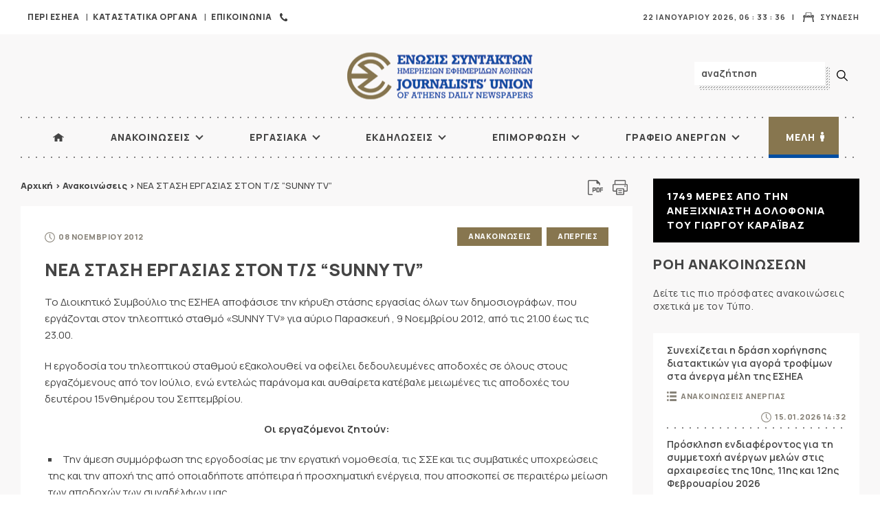

--- FILE ---
content_type: text/html; charset=UTF-8
request_url: https://www.esiea.gr/nea-stash-ergasias-ston-ts-sunny-tv-6/
body_size: 16258
content:
<!DOCTYPE html>
<html lang="el">
<head>
<meta charset="UTF-8" />
<meta name="viewport" content="width=device-width, initial-scale=1, user-scalable=0">
<meta name="googlebot" content="index,follow" />
<meta name="robots" content="index,follow" />
<link rel="shortcut icon" href="https://www.esiea.gr/wp-content/themes/esiea-2021/images/favicon.ico" />
<title>ΝΕΑ ΣΤΑΣH ΕΡΓΑΣΙΑΣ ΣΤΟΝ Τ/Σ “SUNNY TV” | ΕΣΗΕΑ</title>
<link data-rocket-preload as="style" href="https://fonts.googleapis.com/css2?family=Manrope:wght@400;500;600;700;800&#038;display=swap" rel="preload">
<link href="https://fonts.googleapis.com/css2?family=Manrope:wght@400;500;600;700;800&#038;display=swap" media="print" onload="this.media=&#039;all&#039;" rel="stylesheet">
<noscript data-wpr-hosted-gf-parameters=""><link rel="stylesheet" href="https://fonts.googleapis.com/css2?family=Manrope:wght@400;500;600;700;800&#038;display=swap"></noscript>

		<!-- All in One SEO 4.9.1.1 - aioseo.com -->
	<meta name="description" content="Το Διοικητικό Συμβούλιο της ΕΣΗΕΑ αποφάσισε την κήρυξη στάσης εργασίας όλων των δημοσιογράφων, που εργάζονται στον τηλεοπτικό σταθμό «SUNNY TV» για αύριο Παρασκευή , 9 Νοεμβρίου 2012, από τις 21.00 έως τις 23.00. Η εργοδοσία του τηλεοπτικού σταθμού εξακολουθεί να οφείλει δεδουλευμένες αποδοχές σε όλους στους εργαζόμενους από τον Ιούλιο, ενώ εντελώς παράνομα και αυθαίρετα" />
	<meta name="robots" content="max-image-preview:large" />
	<meta name="author" content="ΕΣΗΕΑ"/>
	<link rel="canonical" href="https://www.esiea.gr/nea-stash-ergasias-ston-ts-sunny-tv-6/" />
	<meta name="generator" content="All in One SEO (AIOSEO) 4.9.1.1" />
		<meta property="og:locale" content="el_GR" />
		<meta property="og:site_name" content="ΕΣΗΕΑ | Ένωσις Συντακτών Ημερήσιων Εφημερίδων Αθηνών" />
		<meta property="og:type" content="article" />
		<meta property="og:title" content="ΝΕΑ ΣΤΑΣH ΕΡΓΑΣΙΑΣ ΣΤΟΝ Τ/Σ “SUNNY TV” | ΕΣΗΕΑ" />
		<meta property="og:description" content="Το Διοικητικό Συμβούλιο της ΕΣΗΕΑ αποφάσισε την κήρυξη στάσης εργασίας όλων των δημοσιογράφων, που εργάζονται στον τηλεοπτικό σταθμό «SUNNY TV» για αύριο Παρασκευή , 9 Νοεμβρίου 2012, από τις 21.00 έως τις 23.00. Η εργοδοσία του τηλεοπτικού σταθμού εξακολουθεί να οφείλει δεδουλευμένες αποδοχές σε όλους στους εργαζόμενους από τον Ιούλιο, ενώ εντελώς παράνομα και αυθαίρετα" />
		<meta property="og:url" content="https://www.esiea.gr/nea-stash-ergasias-ston-ts-sunny-tv-6/" />
		<meta property="og:image" content="https://www.esiea.gr/wp-content/uploads/2021/12/logo-600.jpg" />
		<meta property="og:image:secure_url" content="https://www.esiea.gr/wp-content/uploads/2021/12/logo-600.jpg" />
		<meta property="og:image:width" content="600" />
		<meta property="og:image:height" content="340" />
		<meta property="article:published_time" content="2012-11-08T10:00:00+00:00" />
		<meta property="article:modified_time" content="2014-08-12T18:54:41+00:00" />
		<meta property="article:publisher" content="https://www.facebook.com/esiea.gr/" />
		<meta name="twitter:card" content="summary" />
		<meta name="twitter:title" content="ΝΕΑ ΣΤΑΣH ΕΡΓΑΣΙΑΣ ΣΤΟΝ Τ/Σ “SUNNY TV” | ΕΣΗΕΑ" />
		<meta name="twitter:description" content="Το Διοικητικό Συμβούλιο της ΕΣΗΕΑ αποφάσισε την κήρυξη στάσης εργασίας όλων των δημοσιογράφων, που εργάζονται στον τηλεοπτικό σταθμό «SUNNY TV» για αύριο Παρασκευή , 9 Νοεμβρίου 2012, από τις 21.00 έως τις 23.00. Η εργοδοσία του τηλεοπτικού σταθμού εξακολουθεί να οφείλει δεδουλευμένες αποδοχές σε όλους στους εργαζόμενους από τον Ιούλιο, ενώ εντελώς παράνομα και αυθαίρετα" />
		<meta name="twitter:image" content="https://www.esiea.gr/wp-content/uploads/2021/12/logo-600.jpg" />
		<script type="application/ld+json" class="aioseo-schema">
			{"@context":"https:\/\/schema.org","@graph":[{"@type":"BlogPosting","@id":"https:\/\/www.esiea.gr\/nea-stash-ergasias-ston-ts-sunny-tv-6\/#blogposting","name":"\u039d\u0395\u0391 \u03a3\u03a4\u0391\u03a3H \u0395\u03a1\u0393\u0391\u03a3\u0399\u0391\u03a3 \u03a3\u03a4\u039f\u039d \u03a4\/\u03a3 \u201cSUNNY TV\u201d | \u0395\u03a3\u0397\u0395\u0391","headline":"\u039d\u0395\u0391 \u03a3\u03a4\u0391\u03a3H \u0395\u03a1\u0393\u0391\u03a3\u0399\u0391\u03a3 \u03a3\u03a4\u039f\u039d \u03a4\/\u03a3 &#8220;SUNNY TV&#8221;","author":{"@id":"https:\/\/www.esiea.gr\/author\/zmavrakis\/#author"},"publisher":{"@id":"https:\/\/www.esiea.gr\/#organization"},"image":{"@type":"ImageObject","url":"https:\/\/www.esiea.gr\/wp-content\/uploads\/2020\/07\/esiealogo.jpg","@id":"https:\/\/www.esiea.gr\/#articleImage","width":549,"height":140},"datePublished":"2012-11-08T12:00:00+02:00","dateModified":"2014-08-12T21:54:41+03:00","inLanguage":"el","mainEntityOfPage":{"@id":"https:\/\/www.esiea.gr\/nea-stash-ergasias-ston-ts-sunny-tv-6\/#webpage"},"isPartOf":{"@id":"https:\/\/www.esiea.gr\/nea-stash-ergasias-ston-ts-sunny-tv-6\/#webpage"},"articleSection":"\u0391\u03bd\u03b1\u03ba\u03bf\u03b9\u03bd\u03ce\u03c3\u03b5\u03b9\u03c2, \u0391\u03c0\u03b5\u03c1\u03b3\u03af\u03b5\u03c2"},{"@type":"BreadcrumbList","@id":"https:\/\/www.esiea.gr\/nea-stash-ergasias-ston-ts-sunny-tv-6\/#breadcrumblist","itemListElement":[{"@type":"ListItem","@id":"https:\/\/www.esiea.gr#listItem","position":1,"name":"Home","item":"https:\/\/www.esiea.gr","nextItem":{"@type":"ListItem","@id":"https:\/\/www.esiea.gr\/category\/anakoinoseis\/#listItem","name":"\u0391\u03bd\u03b1\u03ba\u03bf\u03b9\u03bd\u03ce\u03c3\u03b5\u03b9\u03c2"}},{"@type":"ListItem","@id":"https:\/\/www.esiea.gr\/category\/anakoinoseis\/#listItem","position":2,"name":"\u0391\u03bd\u03b1\u03ba\u03bf\u03b9\u03bd\u03ce\u03c3\u03b5\u03b9\u03c2","item":"https:\/\/www.esiea.gr\/category\/anakoinoseis\/","nextItem":{"@type":"ListItem","@id":"https:\/\/www.esiea.gr\/category\/anakoinoseis\/apergies\/#listItem","name":"\u0391\u03c0\u03b5\u03c1\u03b3\u03af\u03b5\u03c2"},"previousItem":{"@type":"ListItem","@id":"https:\/\/www.esiea.gr#listItem","name":"Home"}},{"@type":"ListItem","@id":"https:\/\/www.esiea.gr\/category\/anakoinoseis\/apergies\/#listItem","position":3,"name":"\u0391\u03c0\u03b5\u03c1\u03b3\u03af\u03b5\u03c2","item":"https:\/\/www.esiea.gr\/category\/anakoinoseis\/apergies\/","nextItem":{"@type":"ListItem","@id":"https:\/\/www.esiea.gr\/nea-stash-ergasias-ston-ts-sunny-tv-6\/#listItem","name":"\u039d\u0395\u0391 \u03a3\u03a4\u0391\u03a3H \u0395\u03a1\u0393\u0391\u03a3\u0399\u0391\u03a3 \u03a3\u03a4\u039f\u039d \u03a4\/\u03a3 &#8220;SUNNY TV&#8221;"},"previousItem":{"@type":"ListItem","@id":"https:\/\/www.esiea.gr\/category\/anakoinoseis\/#listItem","name":"\u0391\u03bd\u03b1\u03ba\u03bf\u03b9\u03bd\u03ce\u03c3\u03b5\u03b9\u03c2"}},{"@type":"ListItem","@id":"https:\/\/www.esiea.gr\/nea-stash-ergasias-ston-ts-sunny-tv-6\/#listItem","position":4,"name":"\u039d\u0395\u0391 \u03a3\u03a4\u0391\u03a3H \u0395\u03a1\u0393\u0391\u03a3\u0399\u0391\u03a3 \u03a3\u03a4\u039f\u039d \u03a4\/\u03a3 &#8220;SUNNY TV&#8221;","previousItem":{"@type":"ListItem","@id":"https:\/\/www.esiea.gr\/category\/anakoinoseis\/apergies\/#listItem","name":"\u0391\u03c0\u03b5\u03c1\u03b3\u03af\u03b5\u03c2"}}]},{"@type":"Organization","@id":"https:\/\/www.esiea.gr\/#organization","name":"\u0395\u03a3\u0397\u0395\u0391","description":"\u0388\u03bd\u03c9\u03c3\u03b9\u03c2 \u03a3\u03c5\u03bd\u03c4\u03b1\u03ba\u03c4\u03ce\u03bd \u0397\u03bc\u03b5\u03c1\u03ae\u03c3\u03b9\u03c9\u03bd \u0395\u03c6\u03b7\u03bc\u03b5\u03c1\u03af\u03b4\u03c9\u03bd \u0391\u03b8\u03b7\u03bd\u03ce\u03bd","url":"https:\/\/www.esiea.gr\/","telephone":"+302103675400","logo":{"@type":"ImageObject","url":"https:\/\/www.esiea.gr\/wp-content\/uploads\/2020\/07\/esiealogo.jpg","@id":"https:\/\/www.esiea.gr\/nea-stash-ergasias-ston-ts-sunny-tv-6\/#organizationLogo","width":549,"height":140},"image":{"@id":"https:\/\/www.esiea.gr\/nea-stash-ergasias-ston-ts-sunny-tv-6\/#organizationLogo"},"sameAs":["https:\/\/www.facebook.com\/esiea.gr\/","https:\/\/www.youtube.com\/channel\/UCOdue42zl4FhDu4Bed5FPkg"]},{"@type":"Person","@id":"https:\/\/www.esiea.gr\/author\/zmavrakis\/#author","url":"https:\/\/www.esiea.gr\/author\/zmavrakis\/","name":"\u0395\u03a3\u0397\u0395\u0391","image":{"@type":"ImageObject","@id":"https:\/\/www.esiea.gr\/nea-stash-ergasias-ston-ts-sunny-tv-6\/#authorImage","url":"https:\/\/secure.gravatar.com\/avatar\/ed63e8a2383c58e679f1ac980556eb79?s=96&d=mm&r=g","width":96,"height":96,"caption":"\u0395\u03a3\u0397\u0395\u0391"}},{"@type":"WebPage","@id":"https:\/\/www.esiea.gr\/nea-stash-ergasias-ston-ts-sunny-tv-6\/#webpage","url":"https:\/\/www.esiea.gr\/nea-stash-ergasias-ston-ts-sunny-tv-6\/","name":"\u039d\u0395\u0391 \u03a3\u03a4\u0391\u03a3H \u0395\u03a1\u0393\u0391\u03a3\u0399\u0391\u03a3 \u03a3\u03a4\u039f\u039d \u03a4\/\u03a3 \u201cSUNNY TV\u201d | \u0395\u03a3\u0397\u0395\u0391","description":"\u03a4\u03bf \u0394\u03b9\u03bf\u03b9\u03ba\u03b7\u03c4\u03b9\u03ba\u03cc \u03a3\u03c5\u03bc\u03b2\u03bf\u03cd\u03bb\u03b9\u03bf \u03c4\u03b7\u03c2 \u0395\u03a3\u0397\u0395\u0391 \u03b1\u03c0\u03bf\u03c6\u03ac\u03c3\u03b9\u03c3\u03b5 \u03c4\u03b7\u03bd \u03ba\u03ae\u03c1\u03c5\u03be\u03b7 \u03c3\u03c4\u03ac\u03c3\u03b7\u03c2 \u03b5\u03c1\u03b3\u03b1\u03c3\u03af\u03b1\u03c2 \u03cc\u03bb\u03c9\u03bd \u03c4\u03c9\u03bd \u03b4\u03b7\u03bc\u03bf\u03c3\u03b9\u03bf\u03b3\u03c1\u03ac\u03c6\u03c9\u03bd, \u03c0\u03bf\u03c5 \u03b5\u03c1\u03b3\u03ac\u03b6\u03bf\u03bd\u03c4\u03b1\u03b9 \u03c3\u03c4\u03bf\u03bd \u03c4\u03b7\u03bb\u03b5\u03bf\u03c0\u03c4\u03b9\u03ba\u03cc \u03c3\u03c4\u03b1\u03b8\u03bc\u03cc \u00abSUNNY TV\u00bb \u03b3\u03b9\u03b1 \u03b1\u03cd\u03c1\u03b9\u03bf \u03a0\u03b1\u03c1\u03b1\u03c3\u03ba\u03b5\u03c5\u03ae , 9 \u039d\u03bf\u03b5\u03bc\u03b2\u03c1\u03af\u03bf\u03c5 2012, \u03b1\u03c0\u03cc \u03c4\u03b9\u03c2 21.00 \u03ad\u03c9\u03c2 \u03c4\u03b9\u03c2 23.00. \u0397 \u03b5\u03c1\u03b3\u03bf\u03b4\u03bf\u03c3\u03af\u03b1 \u03c4\u03bf\u03c5 \u03c4\u03b7\u03bb\u03b5\u03bf\u03c0\u03c4\u03b9\u03ba\u03bf\u03cd \u03c3\u03c4\u03b1\u03b8\u03bc\u03bf\u03cd \u03b5\u03be\u03b1\u03ba\u03bf\u03bb\u03bf\u03c5\u03b8\u03b5\u03af \u03bd\u03b1 \u03bf\u03c6\u03b5\u03af\u03bb\u03b5\u03b9 \u03b4\u03b5\u03b4\u03bf\u03c5\u03bb\u03b5\u03c5\u03bc\u03ad\u03bd\u03b5\u03c2 \u03b1\u03c0\u03bf\u03b4\u03bf\u03c7\u03ad\u03c2 \u03c3\u03b5 \u03cc\u03bb\u03bf\u03c5\u03c2 \u03c3\u03c4\u03bf\u03c5\u03c2 \u03b5\u03c1\u03b3\u03b1\u03b6\u03cc\u03bc\u03b5\u03bd\u03bf\u03c5\u03c2 \u03b1\u03c0\u03cc \u03c4\u03bf\u03bd \u0399\u03bf\u03cd\u03bb\u03b9\u03bf, \u03b5\u03bd\u03ce \u03b5\u03bd\u03c4\u03b5\u03bb\u03ce\u03c2 \u03c0\u03b1\u03c1\u03ac\u03bd\u03bf\u03bc\u03b1 \u03ba\u03b1\u03b9 \u03b1\u03c5\u03b8\u03b1\u03af\u03c1\u03b5\u03c4\u03b1","inLanguage":"el","isPartOf":{"@id":"https:\/\/www.esiea.gr\/#website"},"breadcrumb":{"@id":"https:\/\/www.esiea.gr\/nea-stash-ergasias-ston-ts-sunny-tv-6\/#breadcrumblist"},"author":{"@id":"https:\/\/www.esiea.gr\/author\/zmavrakis\/#author"},"creator":{"@id":"https:\/\/www.esiea.gr\/author\/zmavrakis\/#author"},"datePublished":"2012-11-08T12:00:00+02:00","dateModified":"2014-08-12T21:54:41+03:00"},{"@type":"WebSite","@id":"https:\/\/www.esiea.gr\/#website","url":"https:\/\/www.esiea.gr\/","name":"\u0395\u03a3\u0397\u0395\u0391","description":"\u0388\u03bd\u03c9\u03c3\u03b9\u03c2 \u03a3\u03c5\u03bd\u03c4\u03b1\u03ba\u03c4\u03ce\u03bd \u0397\u03bc\u03b5\u03c1\u03ae\u03c3\u03b9\u03c9\u03bd \u0395\u03c6\u03b7\u03bc\u03b5\u03c1\u03af\u03b4\u03c9\u03bd \u0391\u03b8\u03b7\u03bd\u03ce\u03bd","inLanguage":"el","publisher":{"@id":"https:\/\/www.esiea.gr\/#organization"}}]}
		</script>
		<!-- All in One SEO -->

<link rel='dns-prefetch' href='//ajax.googleapis.com' />
<link href='https://fonts.gstatic.com' crossorigin rel='preconnect' />
<link data-minify="1" rel='stylesheet' id='aioseo/css/src/vue/standalone/blocks/table-of-contents/global.scss-css'  href='https://www.esiea.gr/wp-content/cache/min/1/wp-content/plugins/all-in-one-seo-pack/dist/Lite/assets/css/table-of-contents/global.e90f6d47.css?ver=1765794522'  media='all' />
<link data-minify="1" rel='stylesheet' id='collapscore-css-css'  href='https://www.esiea.gr/wp-content/cache/min/1/wp-content/plugins/jquery-collapse-o-matic/css/core_style.css?ver=1765794507'  media='all' />
<link data-minify="1" rel='stylesheet' id='collapseomatic-css-css'  href='https://www.esiea.gr/wp-content/cache/min/1/wp-content/plugins/jquery-collapse-o-matic/css/light_style.css?ver=1765794507'  media='all' />
<link data-minify="1" rel='stylesheet' id='pdfprnt_frontend-css'  href='https://www.esiea.gr/wp-content/cache/min/1/wp-content/plugins/pdf-print/css/frontend.css?ver=1765794507'  media='all' />
<script data-minify="1"  src='https://www.esiea.gr/wp-content/cache/min/1/ajax/libs/jquery/3.4.0/jquery.min.js?ver=1763626617' id='jquery-js'></script>
<meta name="tec-api-version" content="v1"><meta name="tec-api-origin" content="https://www.esiea.gr"><link rel="alternate" href="https://www.esiea.gr/wp-json/tribe/events/v1/" /><link data-minify="1" rel="stylesheet" href="https://www.esiea.gr/wp-content/cache/min/1/wp-content/themes/esiea-2021/style.css?ver=1765794507" type="text/css" media="all" />
<link rel="preconnect" href="https://fonts.googleapis.com">
<link rel="preconnect" href="https://fonts.gstatic.com" crossorigin>

<link data-minify="1" rel="stylesheet" type="text/css" href="https://www.esiea.gr/wp-content/cache/min/1/wp-content/themes/esiea-2021/css/slick.css?ver=1765794507" media="screen" />

<link data-minify="1" rel="stylesheet" href="https://www.esiea.gr/wp-content/cache/min/1/wp-content/themes/esiea-2021/css/colorbox.css?ver=1765794516" type="text/css" media="all" />

<script>
if (navigator.userAgent.match(/IEMobile\/10\.0/)) {
  var msViewportStyle = document.createElement("style");
  msViewportStyle.appendChild(
    document.createTextNode(
      "@-ms-viewport{width:auto!important}"
    )
  );
  document.getElementsByTagName("head")[0].
    appendChild(msViewportStyle);
}
</script>


<script>
(function(i,s,o,g,r,a,m){i['GoogleAnalyticsObject']=r;i[r]=i[r]||function(){
(i[r].q=i[r].q||[]).push(arguments)},i[r].l=1*new Date();a=s.createElement(o),
m=s.getElementsByTagName(o)[0];a.async=1;a.src=g;m.parentNode.insertBefore(a,m)
})(window,document,'script','//www.google-analytics.com/analytics.js','ga');
ga('create', 'UA-42114717-10', 'auto');
ga('send', 'pageview');
</script>


<!-- Google tag (gtag.js) -->
<script async src="https://www.googletagmanager.com/gtag/js?id=G-V5082QJ6LW"></script>
<script>
  window.dataLayer = window.dataLayer || [];
  function gtag(){dataLayer.push(arguments);}
  gtag('js', new Date());

  gtag('config', 'G-V5082QJ6LW');
</script>

<meta name="generator" content="WP Rocket 3.20.2" data-wpr-features="wpr_minify_js wpr_minify_css wpr_preload_links" /></head>

<body>
<div data-rocket-location-hash="e5fbcd8d8e51bc40902b77352df6d8a0" id="wrapper" class="border-box">
  <header data-rocket-location-hash="72086089f9845e9d8c05a41cd8d1d3a1" class="row border-box" id="main-header">
    <div data-rocket-location-hash="d97c442777173668f8fd86a6ab7132f3" class="row top-info border-box uppercase">
      <div id="mini-menu">
      <ul id="menu-mini-menu" class="menu"><li id="menu-item-5129" class="menu-item menu-item-type-custom menu-item-object-custom menu-item-has-children menu-item-5129"><a>Περί ΕΣΗΕΑ</a>
<ul class="sub-menu">
	<li id="menu-item-5130" class="menu-item menu-item-type-post_type menu-item-object-page menu-item-5130"><a href="https://www.esiea.gr/istoriko/">Ιστορικό</a></li>
	<li id="menu-item-5160" class="menu-item menu-item-type-post_type menu-item-object-page menu-item-5160"><a href="https://www.esiea.gr/dioikitiko-symvoylio/">Διοικητικό Συμβούλιο</a></li>
	<li id="menu-item-5131" class="menu-item menu-item-type-post_type menu-item-object-page menu-item-5131"><a href="https://www.esiea.gr/katastatiko/">Καταστατικό</a></li>
	<li id="menu-item-5133" class="menu-item menu-item-type-post_type menu-item-object-page menu-item-5133"><a href="https://www.esiea.gr/kodikas-deontologias/">Κώδικας Δεοντολογίας</a></li>
	<li id="menu-item-10354" class="menu-item menu-item-type-post_type menu-item-object-page menu-item-10354"><a href="https://www.esiea.gr/logariasmos-allilovoitheias/">Λογαριασμός Αλληλοβοηθείας</a></li>
	<li id="menu-item-5204" class="menu-item menu-item-type-post_type menu-item-object-page menu-item-5204"><a href="https://www.esiea.gr/dioikitiki-organosi/">Διοικητική Οργάνωση</a></li>
</ul>
</li>
<li id="menu-item-5153" class="menu-item menu-item-type-custom menu-item-object-custom menu-item-has-children menu-item-5153"><a>Καταστατικά  Όργανα</a>
<ul class="sub-menu">
	<li id="menu-item-5161" class="menu-item menu-item-type-post_type menu-item-object-page menu-item-5161"><a href="https://www.esiea.gr/geniki-syneleysi/">Γενική συνέλευση</a></li>
	<li id="menu-item-5168" class="menu-item menu-item-type-post_type menu-item-object-page menu-item-5168"><a href="https://www.esiea.gr/istoriko-dioikitikoy-symvoylioy/">Ιστορικό Διοικητικού Συμβουλίου</a></li>
	<li id="menu-item-5170" class="menu-item menu-item-type-post_type menu-item-object-page menu-item-5170"><a href="https://www.esiea.gr/mikto-symvoylio-apergiaki-epitropi/">Μεικτό Συμβούλιο – Απεργιακή Επιτροπή</a></li>
	<li id="menu-item-5171" class="menu-item menu-item-type-custom menu-item-object-custom menu-item-has-children menu-item-5171"><a href="#">Πειθαρχικά Συμβούλια</a>
	<ul class="sub-menu">
		<li id="menu-item-5172" class="menu-item menu-item-type-post_type menu-item-object-page menu-item-5172"><a href="https://www.esiea.gr/protovathmio-deyterovathmio-peitharxi/">Πρωτοβάθμιο &#038; Δευτεροβάθμιο Πειθαρχικό Συμβούλιο</a></li>
		<li id="menu-item-5176" class="menu-item menu-item-type-post_type menu-item-object-page menu-item-5176"><a href="https://www.esiea.gr/eniaio-peitharxiko-symvoylio/">Ενιαίο Πειθαρχικό Συμβούλιο</a></li>
		<li id="menu-item-5175" class="menu-item menu-item-type-post_type menu-item-object-page menu-item-5175"><a href="https://www.esiea.gr/epoptiko-organo-deontologias/">Εποπτικό όργανο δεοντολογίας</a></li>
	</ul>
</li>
	<li id="menu-item-5177" class="menu-item menu-item-type-custom menu-item-object-custom menu-item-has-children menu-item-5177"><a href="#">Επιτροπές</a>
	<ul class="sub-menu">
		<li id="menu-item-5181" class="menu-item menu-item-type-post_type menu-item-object-page menu-item-5181"><a href="https://www.esiea.gr/ekselegktiki-epitropi/">Εξελεγκτική επιτροπή</a></li>
		<li id="menu-item-5182" class="menu-item menu-item-type-post_type menu-item-object-page menu-item-5182"><a href="https://www.esiea.gr/eforeytiki-epitropi/">Εφορευτική επιτροπή</a></li>
		<li id="menu-item-5180" class="menu-item menu-item-type-post_type menu-item-object-page menu-item-5180"><a href="https://www.esiea.gr/apergiaki-epitropi/">Απεργιακή επιτροπή</a></li>
	</ul>
</li>
</ul>
</li>
<li id="menu-item-10075" class="contact menu-item menu-item-type-post_type menu-item-object-page menu-item-10075"><a href="https://www.esiea.gr/epikoinonia/">Επικοινωνία</a></li>
</ul>        
      </div>
               <a class="right login smooth" href="https://www.esiea.gr/wp-login.php">
        Σύνδεση        </a>
      
      <span class="right date">      
        22 Ιανουαρίου 2026,   
      <div class="clock">
        <ul>
          <li id="hours"></li>
          <li class="point">:</li>
          <li id="min"></li>
          <li class="point">:</li>
          <li id="sec"></li>
        </ul>
      </div>
            
      </span> 
    </div>
    <div data-rocket-location-hash="a6d15a15fdb1c0520cb2776e380ed8c1" class="top row relative">
      <a href="https://www.esiea.gr" id="logo" class="smooth center-both" title="ΕΣΗΕΑ">ΕΣΗΕΑ</a>      <form method="get" class="searchform" action="https://www.esiea.gr/"> <!--role="search"-->
 <div class="input-container"> <input type="text" value="αναζήτηση" name="s" class="s" onclick="this.value=''"/></div>
  <input class="smooth searchsubmit" type="submit" value=" " />
</form>
     
    </div>
    <nav id="nav" class="uppercase mb-30">
      <ul id="menu-main-navigation" class="menu"><li id="menu-item-5103" class="home menu-item menu-item-type-custom menu-item-object-custom menu-item-home menu-item-5103"><a href="https://www.esiea.gr/">ΑΡΧΙΚΗ</a></li>
<li id="menu-item-10189" class="menu-item menu-item-type-post_type menu-item-object-page menu-item-has-children menu-item-10189"><a href="https://www.esiea.gr/anakoinoseis-ana-etos/">Ανακοινώσεις</a>
<ul class="sub-menu">
	<li id="menu-item-10077" class="menu-item menu-item-type-taxonomy menu-item-object-category menu-item-10077"><a href="https://www.esiea.gr/category/anakoinoseis/anakoinosies-anergias/">Ανακοινώσεις Ανεργίας</a></li>
	<li id="menu-item-12149" class="menu-item menu-item-type-taxonomy menu-item-object-category menu-item-12149"><a href="https://www.esiea.gr/category/anakoinoseis/apotelesmata-arxairesion/">Αποτελέσματα Αρχαιρεσιών</a></li>
	<li id="menu-item-5200" class="menu-item menu-item-type-taxonomy menu-item-object-category menu-item-5200"><a href="https://www.esiea.gr/category/seminaria-epimorfosis/">Σεμινάρια επιμόρφωσης</a></li>
	<li id="menu-item-5187" class="menu-item menu-item-type-taxonomy menu-item-object-category menu-item-5187"><a href="https://www.esiea.gr/category/anakoinoseis/diethni/">Διεθνή</a></li>
	<li id="menu-item-10106" class="menu-item menu-item-type-taxonomy menu-item-object-category menu-item-10106"><a href="https://www.esiea.gr/category/%ce%b4%ce%b5%ce%bf%ce%bd%cf%84%ce%bf%ce%bb%ce%bf%ce%b3%ce%af%ce%b1/">Δεοντολογία</a></li>
	<li id="menu-item-10107" class="menu-item menu-item-type-taxonomy menu-item-object-category menu-item-10107"><a href="https://www.esiea.gr/category/ekdiloseis/">Εκδηλώσεις</a></li>
	<li id="menu-item-5190" class="menu-item menu-item-type-taxonomy menu-item-object-category menu-item-5190"><a href="https://www.esiea.gr/category/anakoinoseis/ekloges/">Εκλογές</a></li>
	<li id="menu-item-10079" class="menu-item menu-item-type-taxonomy menu-item-object-category menu-item-10079"><a href="https://www.esiea.gr/category/koinonika/">Κοινωνικά</a></li>
	<li id="menu-item-5189" class="menu-item menu-item-type-taxonomy menu-item-object-category menu-item-5189"><a href="https://www.esiea.gr/category/anakoinoseis/eggrafes/">Εγγραφές</a></li>
	<li id="menu-item-10085" class="menu-item menu-item-type-taxonomy menu-item-object-category menu-item-10085"><a href="https://www.esiea.gr/category/%ce%b4%ce%b7%ce%bc%cf%8c%cf%83%ce%b9%ce%b1-%ce%ba%ce%b1%ce%b9-%ce%b4%ce%b7%ce%bc%ce%bf%cf%84%ce%b9%ce%ba%ce%ac-%ce%bc%ce%ad%cf%83%ce%b1/">Δημόσια και δημοτικά μέσα</a></li>
	<li id="menu-item-10086" class="menu-item menu-item-type-taxonomy menu-item-object-category menu-item-10086"><a href="https://www.esiea.gr/category/anakoinoseis/anakoinosies-ergasiakon/">Ανακοινώσεις Εργασιακών</a></li>
	<li id="menu-item-10110" class="menu-item menu-item-type-taxonomy menu-item-object-category menu-item-10110"><a href="https://www.esiea.gr/category/programmata-anergon/">Προγράμματα Ανέργων</a></li>
	<li id="menu-item-5186" class="menu-item menu-item-type-taxonomy menu-item-object-category menu-item-5186"><a href="https://www.esiea.gr/category/anakoinoseis/deltia-typou/">Δελτία Τύπου</a></li>
</ul>
</li>
<li id="menu-item-5192" class="menu-item menu-item-type-custom menu-item-object-custom menu-item-has-children menu-item-5192"><a>Εργασιακά</a>
<ul class="sub-menu">
	<li id="menu-item-5315" class="menu-item menu-item-type-taxonomy menu-item-object-category menu-item-has-children menu-item-5315"><a href="https://www.esiea.gr/category/symvaseis-ergasias/">Συμβάσεις εργασίας</a>
	<ul class="sub-menu">
		<li id="menu-item-12825" class="menu-item menu-item-type-taxonomy menu-item-object-category menu-item-12825"><a href="https://www.esiea.gr/category/symvaseis-ergasias/dimosio/">Δημόσιο</a></li>
		<li id="menu-item-12221" class="menu-item menu-item-type-taxonomy menu-item-object-category menu-item-12221"><a href="https://www.esiea.gr/category/symvaseis-ergasias/eihea/">Ε.Ι.Η.Ε.Α.</a></li>
		<li id="menu-item-12222" class="menu-item menu-item-type-taxonomy menu-item-object-category menu-item-12222"><a href="https://www.esiea.gr/category/symvaseis-ergasias/eiira/">Ε.Ι.Ι.Ρ.Α.</a></li>
		<li id="menu-item-12223" class="menu-item menu-item-type-taxonomy menu-item-object-category menu-item-12223"><a href="https://www.esiea.gr/category/symvaseis-ergasias/eitesee/">Ε.Ι.ΤΗ.Σ.Ε.Ε.</a></li>
		<li id="menu-item-12224" class="menu-item menu-item-type-taxonomy menu-item-object-category menu-item-12224"><a href="https://www.esiea.gr/category/symvaseis-ergasias/ert/">Ε.Ρ.Τ.</a></li>
	</ul>
</li>
	<li id="menu-item-10087" class="menu-item menu-item-type-taxonomy menu-item-object-category menu-item-10087"><a href="https://www.esiea.gr/category/anakoinoseis/anakoinosies-ergasiakon/">Ανακοινώσεις Εργασιακών</a></li>
	<li id="menu-item-10108" class="menu-item menu-item-type-taxonomy menu-item-object-category menu-item-10108"><a href="https://www.esiea.gr/category/nomika-themata/">Νομικά Θέματα</a></li>
	<li id="menu-item-5183" class="menu-item menu-item-type-taxonomy menu-item-object-category current-post-ancestor current-menu-parent current-post-parent menu-item-5183"><a href="https://www.esiea.gr/category/anakoinoseis/apergies/">Απεργίες</a></li>
	<li id="menu-item-10088" class="menu-item menu-item-type-taxonomy menu-item-object-category menu-item-10088"><a href="https://www.esiea.gr/category/anakoinoseis/asfalistiko/">Ασφαλιστικό</a></li>
</ul>
</li>
<li id="menu-item-10117" class="menu-item menu-item-type-custom menu-item-object-custom menu-item-has-children menu-item-10117"><a href="#">Εκδηλώσεις</a>
<ul class="sub-menu">
	<li id="menu-item-7788" class="menu-item menu-item-type-taxonomy menu-item-object-category menu-item-7788"><a href="https://www.esiea.gr/category/ekdiloseis/">Εκδηλώσεις</a></li>
	<li id="menu-item-10116" class="menu-item menu-item-type-taxonomy menu-item-object-category menu-item-10116"><a href="https://www.esiea.gr/category/optikoakoustiko-arxeio/">Οπτικοακουστικό αρχείο</a></li>
	<li id="menu-item-10118" class="menu-item menu-item-type-taxonomy menu-item-object-category menu-item-10118"><a href="https://www.esiea.gr/category/afieromata/">Αφιερώματα</a></li>
</ul>
</li>
<li id="menu-item-10109" class="menu-item menu-item-type-custom menu-item-object-custom menu-item-has-children menu-item-10109"><a href="#">Επιμόρφωση</a>
<ul class="sub-menu">
	<li id="menu-item-10114" class="menu-item menu-item-type-post_type menu-item-object-page menu-item-10114"><a href="https://www.esiea.gr/programmata-draseis/epimorfosi/">Αρχείο</a></li>
	<li id="menu-item-10115" class="menu-item menu-item-type-taxonomy menu-item-object-category menu-item-10115"><a href="https://www.esiea.gr/category/seminaria-epimorfosis/">Ανακοινώσεις Σεμιναρίων</a></li>
</ul>
</li>
<li id="menu-item-5199" class="menu-item menu-item-type-post_type menu-item-object-page menu-item-has-children menu-item-5199"><a href="https://www.esiea.gr/grafeio-ypostiriksis-anergon/">Γραφείο Ανέργων</a>
<ul class="sub-menu">
	<li id="menu-item-10100" class="menu-item menu-item-type-post_type menu-item-object-page menu-item-10100"><a href="https://www.esiea.gr/grafeio-ypostiriksis-anergon/entaksi-sto-mitroo-anergon/">Ένταξη στο μητρώο ανέργων</a></li>
	<li id="menu-item-10112" class="menu-item menu-item-type-post_type menu-item-object-page menu-item-10112"><a href="https://www.esiea.gr/grafeio-ypostiriksis-anergon/ypostiriktikes-draseis-gia-toys-aner/">Δράσεις για τους άνεργους</a></li>
	<li id="menu-item-10078" class="menu-item menu-item-type-taxonomy menu-item-object-category menu-item-10078"><a href="https://www.esiea.gr/category/anakoinoseis/anakoinosies-anergias/">Ανακοινώσεις Ανεργίας</a></li>
</ul>
</li>
<li id="menu-item-5207" class="members menu-item menu-item-type-custom menu-item-object-custom menu-item-has-children menu-item-5207"><a>Μέλη</a>
<ul class="sub-menu">
	<li id="menu-item-10144" class="menu-item menu-item-type-post_type menu-item-object-page menu-item-10144"><a href="https://www.esiea.gr/meli/proypotheseis-eggrafis/">Προϋποθέσεις εγγραφής</a></li>
	<li id="menu-item-10147" class="menu-item menu-item-type-post_type menu-item-object-page menu-item-10147"><a href="https://www.esiea.gr/meli/dikaiologitika-eggrafis/">Δικαιολογητικά Εγγραφής</a></li>
	<li id="menu-item-10103" class="menu-item menu-item-type-post_type menu-item-object-page menu-item-10103"><a href="https://www.esiea.gr/meli/ekdosi-taytotiton/">Ταυτότητα μέλους ΕΣΗΕΑ</a></li>
	<li id="menu-item-10145" class="menu-item menu-item-type-post_type menu-item-object-page menu-item-10145"><a href="https://www.esiea.gr/meli/pronomia-melon/">Προσφορές για δημοσιογράφους μέλη της ΕΣΗΕΑ</a></li>
	<li id="menu-item-10104" class="menu-item menu-item-type-taxonomy menu-item-object-category menu-item-10104"><a href="https://www.esiea.gr/category/nomika-themata/">Νομικά Θέματα</a></li>
	<li id="menu-item-10113" class="menu-item menu-item-type-taxonomy menu-item-object-category menu-item-10113"><a href="https://www.esiea.gr/category/anakoinoseis/enimerosi-syntaksiouxon/">Ενημέρωση Συνταξιούχων</a></li>
	<li id="menu-item-10105" class="menu-item menu-item-type-taxonomy menu-item-object-category menu-item-10105"><a href="https://www.esiea.gr/category/%cf%86%ce%bf%cf%81%ce%bf%ce%bb%ce%bf%ce%b3%ce%b9%ce%ba%ce%b1/">Φορολογικά</a></li>
	<li id="menu-item-10101" class="menu-item menu-item-type-post_type menu-item-object-page menu-item-10101"><a href="https://www.esiea.gr/meli/f-a-q/">F.A.Q.</a></li>
</ul>
</li>
</ul>    </nav>
  </header>
  <div data-rocket-location-hash="ca7c7b32a3a753c2150687c9c1be8fd7" class="button menu-btn btn-open animated fadeIn"> <a>MENU</a> </div>
  <div class="nav-overlay">  
    <ul id="menu-main-navigation-1" class="menu-responsive-navigation"><li class="home menu-item menu-item-type-custom menu-item-object-custom menu-item-home menu-item-5103"><a href="https://www.esiea.gr/">ΑΡΧΙΚΗ</a></li>
<li class="menu-item menu-item-type-post_type menu-item-object-page menu-item-has-children menu-item-10189"><a href="https://www.esiea.gr/anakoinoseis-ana-etos/">Ανακοινώσεις</a>
<ul class="sub-menu">
	<li class="menu-item menu-item-type-taxonomy menu-item-object-category menu-item-10077"><a href="https://www.esiea.gr/category/anakoinoseis/anakoinosies-anergias/">Ανακοινώσεις Ανεργίας</a></li>
	<li class="menu-item menu-item-type-taxonomy menu-item-object-category menu-item-12149"><a href="https://www.esiea.gr/category/anakoinoseis/apotelesmata-arxairesion/">Αποτελέσματα Αρχαιρεσιών</a></li>
	<li class="menu-item menu-item-type-taxonomy menu-item-object-category menu-item-5200"><a href="https://www.esiea.gr/category/seminaria-epimorfosis/">Σεμινάρια επιμόρφωσης</a></li>
	<li class="menu-item menu-item-type-taxonomy menu-item-object-category menu-item-5187"><a href="https://www.esiea.gr/category/anakoinoseis/diethni/">Διεθνή</a></li>
	<li class="menu-item menu-item-type-taxonomy menu-item-object-category menu-item-10106"><a href="https://www.esiea.gr/category/%ce%b4%ce%b5%ce%bf%ce%bd%cf%84%ce%bf%ce%bb%ce%bf%ce%b3%ce%af%ce%b1/">Δεοντολογία</a></li>
	<li class="menu-item menu-item-type-taxonomy menu-item-object-category menu-item-10107"><a href="https://www.esiea.gr/category/ekdiloseis/">Εκδηλώσεις</a></li>
	<li class="menu-item menu-item-type-taxonomy menu-item-object-category menu-item-5190"><a href="https://www.esiea.gr/category/anakoinoseis/ekloges/">Εκλογές</a></li>
	<li class="menu-item menu-item-type-taxonomy menu-item-object-category menu-item-10079"><a href="https://www.esiea.gr/category/koinonika/">Κοινωνικά</a></li>
	<li class="menu-item menu-item-type-taxonomy menu-item-object-category menu-item-5189"><a href="https://www.esiea.gr/category/anakoinoseis/eggrafes/">Εγγραφές</a></li>
	<li class="menu-item menu-item-type-taxonomy menu-item-object-category menu-item-10085"><a href="https://www.esiea.gr/category/%ce%b4%ce%b7%ce%bc%cf%8c%cf%83%ce%b9%ce%b1-%ce%ba%ce%b1%ce%b9-%ce%b4%ce%b7%ce%bc%ce%bf%cf%84%ce%b9%ce%ba%ce%ac-%ce%bc%ce%ad%cf%83%ce%b1/">Δημόσια και δημοτικά μέσα</a></li>
	<li class="menu-item menu-item-type-taxonomy menu-item-object-category menu-item-10086"><a href="https://www.esiea.gr/category/anakoinoseis/anakoinosies-ergasiakon/">Ανακοινώσεις Εργασιακών</a></li>
	<li class="menu-item menu-item-type-taxonomy menu-item-object-category menu-item-10110"><a href="https://www.esiea.gr/category/programmata-anergon/">Προγράμματα Ανέργων</a></li>
	<li class="menu-item menu-item-type-taxonomy menu-item-object-category menu-item-5186"><a href="https://www.esiea.gr/category/anakoinoseis/deltia-typou/">Δελτία Τύπου</a></li>
</ul>
</li>
<li class="menu-item menu-item-type-custom menu-item-object-custom menu-item-has-children menu-item-5192"><a>Εργασιακά</a>
<ul class="sub-menu">
	<li class="menu-item menu-item-type-taxonomy menu-item-object-category menu-item-has-children menu-item-5315"><a href="https://www.esiea.gr/category/symvaseis-ergasias/">Συμβάσεις εργασίας</a>
	<ul class="sub-menu">
		<li class="menu-item menu-item-type-taxonomy menu-item-object-category menu-item-12825"><a href="https://www.esiea.gr/category/symvaseis-ergasias/dimosio/">Δημόσιο</a></li>
		<li class="menu-item menu-item-type-taxonomy menu-item-object-category menu-item-12221"><a href="https://www.esiea.gr/category/symvaseis-ergasias/eihea/">Ε.Ι.Η.Ε.Α.</a></li>
		<li class="menu-item menu-item-type-taxonomy menu-item-object-category menu-item-12222"><a href="https://www.esiea.gr/category/symvaseis-ergasias/eiira/">Ε.Ι.Ι.Ρ.Α.</a></li>
		<li class="menu-item menu-item-type-taxonomy menu-item-object-category menu-item-12223"><a href="https://www.esiea.gr/category/symvaseis-ergasias/eitesee/">Ε.Ι.ΤΗ.Σ.Ε.Ε.</a></li>
		<li class="menu-item menu-item-type-taxonomy menu-item-object-category menu-item-12224"><a href="https://www.esiea.gr/category/symvaseis-ergasias/ert/">Ε.Ρ.Τ.</a></li>
	</ul>
</li>
	<li class="menu-item menu-item-type-taxonomy menu-item-object-category menu-item-10087"><a href="https://www.esiea.gr/category/anakoinoseis/anakoinosies-ergasiakon/">Ανακοινώσεις Εργασιακών</a></li>
	<li class="menu-item menu-item-type-taxonomy menu-item-object-category menu-item-10108"><a href="https://www.esiea.gr/category/nomika-themata/">Νομικά Θέματα</a></li>
	<li class="menu-item menu-item-type-taxonomy menu-item-object-category current-post-ancestor current-menu-parent current-post-parent menu-item-5183"><a href="https://www.esiea.gr/category/anakoinoseis/apergies/">Απεργίες</a></li>
	<li class="menu-item menu-item-type-taxonomy menu-item-object-category menu-item-10088"><a href="https://www.esiea.gr/category/anakoinoseis/asfalistiko/">Ασφαλιστικό</a></li>
</ul>
</li>
<li class="menu-item menu-item-type-custom menu-item-object-custom menu-item-has-children menu-item-10117"><a href="#">Εκδηλώσεις</a>
<ul class="sub-menu">
	<li class="menu-item menu-item-type-taxonomy menu-item-object-category menu-item-7788"><a href="https://www.esiea.gr/category/ekdiloseis/">Εκδηλώσεις</a></li>
	<li class="menu-item menu-item-type-taxonomy menu-item-object-category menu-item-10116"><a href="https://www.esiea.gr/category/optikoakoustiko-arxeio/">Οπτικοακουστικό αρχείο</a></li>
	<li class="menu-item menu-item-type-taxonomy menu-item-object-category menu-item-10118"><a href="https://www.esiea.gr/category/afieromata/">Αφιερώματα</a></li>
</ul>
</li>
<li class="menu-item menu-item-type-custom menu-item-object-custom menu-item-has-children menu-item-10109"><a href="#">Επιμόρφωση</a>
<ul class="sub-menu">
	<li class="menu-item menu-item-type-post_type menu-item-object-page menu-item-10114"><a href="https://www.esiea.gr/programmata-draseis/epimorfosi/">Αρχείο</a></li>
	<li class="menu-item menu-item-type-taxonomy menu-item-object-category menu-item-10115"><a href="https://www.esiea.gr/category/seminaria-epimorfosis/">Ανακοινώσεις Σεμιναρίων</a></li>
</ul>
</li>
<li class="menu-item menu-item-type-post_type menu-item-object-page menu-item-has-children menu-item-5199"><a href="https://www.esiea.gr/grafeio-ypostiriksis-anergon/">Γραφείο Ανέργων</a>
<ul class="sub-menu">
	<li class="menu-item menu-item-type-post_type menu-item-object-page menu-item-10100"><a href="https://www.esiea.gr/grafeio-ypostiriksis-anergon/entaksi-sto-mitroo-anergon/">Ένταξη στο μητρώο ανέργων</a></li>
	<li class="menu-item menu-item-type-post_type menu-item-object-page menu-item-10112"><a href="https://www.esiea.gr/grafeio-ypostiriksis-anergon/ypostiriktikes-draseis-gia-toys-aner/">Δράσεις για τους άνεργους</a></li>
	<li class="menu-item menu-item-type-taxonomy menu-item-object-category menu-item-10078"><a href="https://www.esiea.gr/category/anakoinoseis/anakoinosies-anergias/">Ανακοινώσεις Ανεργίας</a></li>
</ul>
</li>
<li class="members menu-item menu-item-type-custom menu-item-object-custom menu-item-has-children menu-item-5207"><a>Μέλη</a>
<ul class="sub-menu">
	<li class="menu-item menu-item-type-post_type menu-item-object-page menu-item-10144"><a href="https://www.esiea.gr/meli/proypotheseis-eggrafis/">Προϋποθέσεις εγγραφής</a></li>
	<li class="menu-item menu-item-type-post_type menu-item-object-page menu-item-10147"><a href="https://www.esiea.gr/meli/dikaiologitika-eggrafis/">Δικαιολογητικά Εγγραφής</a></li>
	<li class="menu-item menu-item-type-post_type menu-item-object-page menu-item-10103"><a href="https://www.esiea.gr/meli/ekdosi-taytotiton/">Ταυτότητα μέλους ΕΣΗΕΑ</a></li>
	<li class="menu-item menu-item-type-post_type menu-item-object-page menu-item-10145"><a href="https://www.esiea.gr/meli/pronomia-melon/">Προσφορές για δημοσιογράφους μέλη της ΕΣΗΕΑ</a></li>
	<li class="menu-item menu-item-type-taxonomy menu-item-object-category menu-item-10104"><a href="https://www.esiea.gr/category/nomika-themata/">Νομικά Θέματα</a></li>
	<li class="menu-item menu-item-type-taxonomy menu-item-object-category menu-item-10113"><a href="https://www.esiea.gr/category/anakoinoseis/enimerosi-syntaksiouxon/">Ενημέρωση Συνταξιούχων</a></li>
	<li class="menu-item menu-item-type-taxonomy menu-item-object-category menu-item-10105"><a href="https://www.esiea.gr/category/%cf%86%ce%bf%cf%81%ce%bf%ce%bb%ce%bf%ce%b3%ce%b9%ce%ba%ce%b1/">Φορολογικά</a></li>
	<li class="menu-item menu-item-type-post_type menu-item-object-page menu-item-10101"><a href="https://www.esiea.gr/meli/f-a-q/">F.A.Q.</a></li>
</ul>
</li>
</ul>	<ul id="menu-mini-menu-1" class="menu-responsive-navigation"><li class="menu-item menu-item-type-custom menu-item-object-custom menu-item-has-children menu-item-5129"><a>Περί ΕΣΗΕΑ</a>
<ul class="sub-menu">
	<li class="menu-item menu-item-type-post_type menu-item-object-page menu-item-5130"><a href="https://www.esiea.gr/istoriko/">Ιστορικό</a></li>
	<li class="menu-item menu-item-type-post_type menu-item-object-page menu-item-5160"><a href="https://www.esiea.gr/dioikitiko-symvoylio/">Διοικητικό Συμβούλιο</a></li>
	<li class="menu-item menu-item-type-post_type menu-item-object-page menu-item-5131"><a href="https://www.esiea.gr/katastatiko/">Καταστατικό</a></li>
	<li class="menu-item menu-item-type-post_type menu-item-object-page menu-item-5133"><a href="https://www.esiea.gr/kodikas-deontologias/">Κώδικας Δεοντολογίας</a></li>
	<li class="menu-item menu-item-type-post_type menu-item-object-page menu-item-10354"><a href="https://www.esiea.gr/logariasmos-allilovoitheias/">Λογαριασμός Αλληλοβοηθείας</a></li>
	<li class="menu-item menu-item-type-post_type menu-item-object-page menu-item-5204"><a href="https://www.esiea.gr/dioikitiki-organosi/">Διοικητική Οργάνωση</a></li>
</ul>
</li>
<li class="menu-item menu-item-type-custom menu-item-object-custom menu-item-has-children menu-item-5153"><a>Καταστατικά  Όργανα</a>
<ul class="sub-menu">
	<li class="menu-item menu-item-type-post_type menu-item-object-page menu-item-5161"><a href="https://www.esiea.gr/geniki-syneleysi/">Γενική συνέλευση</a></li>
	<li class="menu-item menu-item-type-post_type menu-item-object-page menu-item-5168"><a href="https://www.esiea.gr/istoriko-dioikitikoy-symvoylioy/">Ιστορικό Διοικητικού Συμβουλίου</a></li>
	<li class="menu-item menu-item-type-post_type menu-item-object-page menu-item-5170"><a href="https://www.esiea.gr/mikto-symvoylio-apergiaki-epitropi/">Μεικτό Συμβούλιο – Απεργιακή Επιτροπή</a></li>
	<li class="menu-item menu-item-type-custom menu-item-object-custom menu-item-has-children menu-item-5171"><a href="#">Πειθαρχικά Συμβούλια</a>
	<ul class="sub-menu">
		<li class="menu-item menu-item-type-post_type menu-item-object-page menu-item-5172"><a href="https://www.esiea.gr/protovathmio-deyterovathmio-peitharxi/">Πρωτοβάθμιο &#038; Δευτεροβάθμιο Πειθαρχικό Συμβούλιο</a></li>
		<li class="menu-item menu-item-type-post_type menu-item-object-page menu-item-5176"><a href="https://www.esiea.gr/eniaio-peitharxiko-symvoylio/">Ενιαίο Πειθαρχικό Συμβούλιο</a></li>
		<li class="menu-item menu-item-type-post_type menu-item-object-page menu-item-5175"><a href="https://www.esiea.gr/epoptiko-organo-deontologias/">Εποπτικό όργανο δεοντολογίας</a></li>
	</ul>
</li>
	<li class="menu-item menu-item-type-custom menu-item-object-custom menu-item-has-children menu-item-5177"><a href="#">Επιτροπές</a>
	<ul class="sub-menu">
		<li class="menu-item menu-item-type-post_type menu-item-object-page menu-item-5181"><a href="https://www.esiea.gr/ekselegktiki-epitropi/">Εξελεγκτική επιτροπή</a></li>
		<li class="menu-item menu-item-type-post_type menu-item-object-page menu-item-5182"><a href="https://www.esiea.gr/eforeytiki-epitropi/">Εφορευτική επιτροπή</a></li>
		<li class="menu-item menu-item-type-post_type menu-item-object-page menu-item-5180"><a href="https://www.esiea.gr/apergiaki-epitropi/">Απεργιακή επιτροπή</a></li>
	</ul>
</li>
</ul>
</li>
<li class="contact menu-item menu-item-type-post_type menu-item-object-page menu-item-10075"><a href="https://www.esiea.gr/epikoinonia/">Επικοινωνία</a></li>
</ul>    <form method="get" class="searchform" action="https://www.esiea.gr/"> <!--role="search"-->
 <div class="input-container"> <input type="text" value="αναζήτηση" name="s" class="s" onclick="this.value=''"/></div>
  <input class="smooth searchsubmit" type="submit" value=" " />
</form>
 
  </div> <!--First Row Section Start-->
  <section data-rocket-location-hash="a9481de1d899aac55bb014a74913a863" class="main row flex brd-bt"> 
    
    <!--Main Column Content Start-->
    <div data-rocket-location-hash="726ac364820da37f8339879d0547f827" class="main-column row left ml-30 relative">
      <div id="breadcrumbs" class="row"><a href="https://www.esiea.gr">Αρχική</a>  >  <a href="https://www.esiea.gr/category/anakoinoseis/">Ανακοινώσεις</a> > <span class="current"><!--:el-->ΝΕΑ ΣΤΑΣH ΕΡΓΑΣΙΑΣ ΣΤΟΝ Τ/Σ &#8220;SUNNY TV&#8221;<!--:--></span></div>
      
      <!--Middle Column Content Start-->
      <div class="left row border-box" id="post">
        <div class="row metadata mb-20">
          <time datetime="2012-11-08T12:00:00+02:00" class="entry-date">08 Νοεμβρίου 2012</time> 
          <span class="categories right"><a href="https://www.esiea.gr/category/anakoinoseis/">Ανακοινώσεις</a> <a href="https://www.esiea.gr/category/anakoinoseis/apergies/">Απεργίες</a></span>
        </div>
        <h1><!--:el-->ΝΕΑ ΣΤΑΣH ΕΡΓΑΣΙΑΣ ΣΤΟΝ Τ/Σ &#8220;SUNNY TV&#8221;<!--:--></h1>
        <div class="post-content posts mb-30 border-box">
        
        <div class="pdfprnt-buttons pdfprnt-buttons-post pdfprnt-top-right"><a href="https://www.esiea.gr/nea-stash-ergasias-ston-ts-sunny-tv-6/?print=pdf" class="pdfprnt-button pdfprnt-button-pdf" target="_blank"><img src="https://www.esiea.gr/wp-content/plugins/pdf-print/images/pdf.png" alt="image_pdf" title="View PDF" /></a><a href="https://www.esiea.gr/nea-stash-ergasias-ston-ts-sunny-tv-6/?print=print" class="pdfprnt-button pdfprnt-button-print" target="_blank"><img src="https://www.esiea.gr/wp-content/plugins/pdf-print/images/print.png" alt="image_print" title="Print Content" /></a></div><p><!--:el--> </p>
<p> Το Διοικητικό Συμβούλιο της ΕΣΗΕΑ αποφάσισε την κήρυξη στάσης εργασίας όλων των δημοσιογράφων, που εργάζονται στον τηλεοπτικό σταθμό «SUNNY TV» για αύριο Παρασκευή , 9 Νοεμβρίου 2012, από τις 21.00 έως τις 23.00. </p>
<p> Η εργοδοσία του τηλεοπτικού σταθμού εξακολουθεί να οφείλει δεδουλευμένες αποδοχές σε όλους στους εργαζόμενους από τον Ιούλιο, ενώ εντελώς παράνομα και αυθαίρετα κατέβαλε μειωμένες τις αποδοχές του δευτέρου 15νθημέρου του Σεπτεμβρίου. </p>
<p align="center"><strong> Οι εργαζόμενοι ζητούν: </strong></p>
<ul>
<li> Την άμεση συμμόρφωση της εργοδοσίας με την εργατική νομοθεσία, τις ΣΣΕ και τις συμβατικές υποχρεώσεις της και την αποχή της από οποιαδήποτε απόπειρα ή προσχηματική ενέργεια, που αποσκοπεί σε περαιτέρω μείωση των αποδοχών των συναδέλφων μας. </li>
<li> Την άμεση καταβολή όλων των οφειλομένων αποδοχών. </li>
<li> Την τήρηση όλων των δεσμεύσεων που έχει αναλάβει η ιδιοκτησία. </li>
</ul>
<p align="center"> ΤΟ ΔΙΟΙΚΗΤΙΚΟ ΣΥΜΒΟΥΛΙΟ </p>
<p> <!--:--></p>
            
                 
                    
      </div>       
      
                   <div class="border-box left related">
       <h2>Σχετικά Άρθρα</h2>
          
            <article>
            <h3><a href="https://www.esiea.gr/i-eforeytiki-epitropi-gia-ti-diadikas/">Η Εφορευτική Επιτροπή για τη διαδικασία των αρχαιρεσιών της 10ης, 11ης και 12ης Φεβρουαρίου 2026</a></h3>
             <p>             ENΩΣΙΣ ΣΥΝΤΑΚΤΩΝ
ΗΜΕΡΗΣΙΩΝ ΕΦΗΜΕΡΙΔΩΝ ΑΘΗΝΩΝ
        ΕΦΟΡΕΥΤΙΚΗ ΕΠΙΤΡΟΠΗ
 
Παρασκευή, 9 Ιανουαρίου 2026
Α Ν Α Κ Ο Ι Ν Ω Σ Η
της Εφορευτικής Επιτροπής για τη διαδικασία
των αρχαιρεσιών της 10ης, 11ης και 12ης ...</p>
            <time datetime="2026-01-09T13:05:05+02:00" class="entry-date">09 Ιανουαρίου 2026</time>
          </article>

          
            <article>
            <h3><a href="https://www.esiea.gr/efyge-apo-ti-zoi-o-andreas-neofytidis/">Εφυγε από τη ζωή ο Ανδρέας Νεοφυτίδης</a></h3>
             <p> Το Διοικητικό Συμβούλιο της ΕΣΗΕΑ με θλίψη αποχαιρετά τον συνάδελφο Ανδρέα Νεοφυτίδη.

Θα ακολουθήσει αναλυτική ανακοίνωση.
ΤΟ ΔΙΟΙΚΗΤΙΚΟ ...</p>
            <time datetime="2026-01-04T11:28:55+02:00" class="entry-date">04 Ιανουαρίου 2026</time>
          </article>

          
            <article>
            <h3><a href="https://www.esiea.gr/deltio-typoy-morfotikoy-idrymatos-le/">Δελτίο Τύπου Μορφωτικού Ιδρύματος: Λέσχες ανάγνωσης για παιδιά στη Βιβλιοθήκη της ΕΣΗΕΑ</a></h3>
             <p> ΜΟΡΦΩΤΙΚΟ ΙΔΡΥΜΑ ΕΣΗΕΑ
29 Δεκεμβρίου 2025
ΔΕΛΤΙΟ ΤΥΠΟΥ
Λέσχη ανάγνωσης για παιδιά 4-7 ετών &amp; 8-12 ετών
Το Μορφωτικό Ίδρυμα της ΕΣΗΕΑ διοργανώνει δύο λέσχες ανάγνωσης για παιδιά μελών στη Βιβλιοθήκη  «Δημήτρης Ι. ...</p>
            <time datetime="2025-12-29T13:46:57+02:00" class="entry-date">29 Δεκεμβρίου 2025</time>
          </article>

                </div>
                     
        
      </div>
      
             <!--Middle Column Content End--> 
      
    </div>
    <!--Main Column Content End--> 
    
    <!--Right Sidebar Start-->
    <aside class="sidebar right">      
      <div id="block-newsfeed" class="mb-30">
  
    <div class="black-block">
    <h2>1749 μέρες από την ανεξιχνίαστη δολοφονία του Γιώργου Καραϊβάζ</h2>
    </div>
    
  <h2 class="larger">Ροή Ανακοινώσεων</h2>
  <p>Δείτε τις πιο πρόσφατες ανακοινώσεις σχετικά με τον Τύπο.</p>
  <ul class="news">
        <li> <a href="https://www.esiea.gr/synexizetai-i-drasi-xorigisis-diatak/">Συνεχίζεται η δράση χορήγησης διατακτικών για αγορά τροφίμων στα άνεργα μέλη της ΕΣΗΕΑ</a>
      <div class="row metadata">
                <a class="cat left" href="https://www.esiea.gr/category/anakoinoseis/anakoinosies-anergias/">Ανακοινώσεις Ανεργίας</a>
                <time datetime="2026-01-15T14:32:40+02:00" class="entry-date">15.01.2026 14:32</time>
      </div>
    </li>
        <li> <a href="https://www.esiea.gr/prosklisi-endiaferontos-gia-ti-symme-11/">Πρόσκληση ενδιαφέροντος για τη συμμετοχή ανέργων μελών στις αρχαιρεσίες της 10ης, 11ης και 12ης Φεβρουαρίου 2026</a>
      <div class="row metadata">
                <a class="cat left" href="https://www.esiea.gr/category/anakoinoseis/anakoinosies-anergias/">Ανακοινώσεις Ανεργίας</a>
                <time datetime="2026-01-14T15:43:08+02:00" class="entry-date">14.01.2026 15:43</time>
      </div>
    </li>
        <li> <a href="https://www.esiea.gr/i-esiea-syntassetai-me-tin-anakoinosi/">Η ΕΣΗΕΑ συντάσσεται με την ανακοίνωση της ΔΟΔ για το Ιράν</a>
      <div class="row metadata">
                <a class="cat left" href="https://www.esiea.gr/category/anakoinoseis/genikes/">Γενικές</a>
                <time datetime="2026-01-14T14:10:47+02:00" class="entry-date">14.01.2026 14:10</time>
      </div>
    </li>
        <li> <a href="https://www.esiea.gr/i-eforeytiki-epitropi-gia-ti-diadikas/">Η Εφορευτική Επιτροπή για τη διαδικασία των αρχαιρεσιών της 10ης, 11ης και 12ης Φεβρουαρίου 2026</a>
      <div class="row metadata">
                <a class="cat left" href="https://www.esiea.gr/category/anakoinoseis/">Ανακοινώσεις</a>
                <time datetime="2026-01-09T13:05:05+02:00" class="entry-date">09.01.2026 13:05</time>
      </div>
    </li>
      <a href="https://www.esiea.gr/category/anakoinoseis/" class="more smooth cat-more">Περισσότερα &rarr;</a>
  </ul>  
</div>
<article class="grey mt-30">
  <div class="article-data dotted no-padding">
    <h2><a href="https://www.aithousesesiea.gr/" target="_blank">Αίθουσες ΕΣΗΕΑ</a></h2>
  </div>
  <div class="img-container"><a href="https://www.aithousesesiea.gr/" target="_blank"><img src="https://www.esiea.gr/wp-content/themes/esiea-2021/images/rooms.jpg" width="300" height="220" alt=" "></a></div>
</article>
<section class="row shortcuts mt-30">
  <h2>Συντομεύσεις</h2>
  <ul>
    <li class="ypotrofies"><a href="https://www.esiea.gr/klirodotimata-ypotrofies/"><strong>Κληροδοτήματα Υποτροφίες</strong> Τα Κληροδοτήματα της ΕΣΗΕΑ</a></li>
        <li class="p-s"><a href="https://www.esiea.gr/category/anakoinoseis/apofaseis-p-s/"><strong>Αποφάσεις <br>Π.Σ.</strong> Οι αποφάσεις των Πειθαρχικών Συμβουλίων</a></li>
    <li class="afieromata"><a href="https://www.esiea.gr/category/afieromata/"><strong>Αφιερώματα <br>ΕΣΗΕΑ</strong> Τα Αφιερώματα της ΕΣΗΕΑ</a></li>
  </ul>
</section>      <div class="left mt-30 inner">
      
<h2 class="larger">Σημαντικά</h2>
<p>Δείτε τις πιο σημαντικές ανακοινώσεις και ειδήσεις στο χώρο του Τύπου.</p>
<article class="lowercase">
	<div class="img-container"><a class="cat-label smooth uppercase" href="https://www.esiea.gr/category/anakoinoseis/">Ανακοινώσεις</a>	<a href="https://www.esiea.gr/stis-2-ianoyarioy-2026-ksekina-i-diadikasia/"><img width="300" height="220" src="https://www.esiea.gr/wp-content/uploads/2024/09/ΕΣΗΕΑ-BLUE-2-300x220.jpg" class="attachment-small size-small wp-post-image" alt="" loading="lazy" title="ΕΣΗΕΑ-BLUE" /></a></div>
	<div class="article-data dotted">
		<h2><a href="https://www.esiea.gr/stis-2-ianoyarioy-2026-ksekina-i-diadikasia/">Στις 2 Ιανουαρίου 2026 ξεκινά η διαδικασία υποβολής αιτήσεων εγγραφής νέων μελών</a></h2>
		<time datetime="2025-12-22T13:53:39+02:00" class="entry-date">22.12.2025 13:53</time>
	</div>
</article>
     
<article class="lowercase">
	<div class="img-container"><a class="cat-label smooth uppercase" href="https://www.esiea.gr/category/anakoinoseis/">Ανακοινώσεις</a>	<a href="https://www.esiea.gr/elate-ston-ksenofonta-me-dyo-apla-vimat/"><img width="300" height="220" src="https://www.esiea.gr/wp-content/uploads/2023/07/XENOPHONΕΟ2-e1662483696522-300x220.png" class="attachment-small size-small wp-post-image" alt="" loading="lazy" title="XENOPHONΕΟ2-e1662483696522" /></a></div>
	<div class="article-data dotted">
		<h2><a href="https://www.esiea.gr/elate-ston-ksenofonta-me-dyo-apla-vimat/">Ελάτε στον ΞΕΝΟΦΩΝΤΑ με δύο απλά βήματα</a></h2>
		<time datetime="2023-07-25T11:20:38+03:00" class="entry-date">25.07.2023 11:20</time>
	</div>
</article>
 

<div class="row identity mb-30">
    <a href="https://xenophonrights.gr/" target="_blank"><img src="https://www.esiea.gr/wp-content/themes/esiea-2021/images/xenophon.jpg" /></a>
</div>

<div class="row identity mb-30">
<h2>Έκδοση ταυτοτήτας <br>ΕΣΗΕΑ</h2>
<a href="https://www.esiea.gr/meli/ekdosi-taytotiton/"><img src="https://www.esiea.gr/wp-content/themes/esiea-2021/images/taytotita.png" width="300" height="250" alt="Έκδοση ταυτοτήτας ΕΣΗΕΑ"></a>
</div>    </div>
    </aside>
    <!--Right Sidebar End--> 
    
  </section>
  <!--First Row Section End-->

  <footer data-rocket-location-hash="b3d98951db4a1867b5f57509efb0add1" class="mega-footer border-box row mt-30 flex uppercase">
    <div data-rocket-location-hash="b4d661df00c913965465df64db4534f8" class="column">
      <h3>Στοιχεία επικοινωνίας</h3>
      <ul class="adr">
        <li><span class="street-address">Ακαδημίας 20</span>, <span class="locality">Αθήνα</span>, <span class="postal-code">10671 </span></li>
        <li><strong>T.:</strong> 210-3675400</li>
                <li><strong>E.:</strong> info@esiea.gr</li>
      </ul>
        <ul class="social-media mt-30">
          <li class="facebook"><a href="https://www.facebook.com/esiea.gr/" target="_blank">facebook</a></li>
          <li class="twitter"><a href="https://twitter.com/JUADN1" target="_blank">twitter</a></li>
          <li class="instagram"><a href="https://www.instagram.com/esiea_official/" target="_blank">instagram</a></li>
          <li class="youtube"><a href="https://www.youtube.com/channel/UCOdue42zl4FhDu4Bed5FPkg" target="_blank">youtube</a></li>
        </ul>
    </div>
    <div data-rocket-location-hash="f13e4c32386d5c4183bb8710519b0b76" class="column">
      <h3>Χρήσιμοι Σύνδεσμοι</h3>
        <ul id="menu-footer-links" class="menu"><li id="menu-item-11179" class="menu-item menu-item-type-custom menu-item-object-custom menu-item-11179"><a target="_blank" rel="noopener" href="https://www.edoeap.gr/">ΕΔΟΕΑΠ</a></li>
<li id="menu-item-11180" class="menu-item menu-item-type-custom menu-item-object-custom menu-item-11180"><a target="_blank" rel="noopener" href="https://xenophonrights.gr/">ΞΕΝΟΦΩΝ</a></li>
<li id="menu-item-11181" class="menu-item menu-item-type-custom menu-item-object-custom menu-item-11181"><a target="_blank" rel="noopener" href="https://www.ifj.org/">ΔΟΔ</a></li>
<li id="menu-item-11182" class="menu-item menu-item-type-custom menu-item-object-custom menu-item-11182"><a target="_blank" rel="noopener" href="https://europeanjournalists.org/">ΕΟΔ</a></li>
<li id="menu-item-11183" class="menu-item menu-item-type-custom menu-item-object-custom menu-item-11183"><a target="_blank" rel="noopener" href="https://www.poesy.gr/">ΠΟΕΣΥ</a></li>
<li id="menu-item-11184" class="menu-item menu-item-type-custom menu-item-object-custom menu-item-11184"><a target="_blank" rel="noopener" href="https://esiemth.gr/">ΕΣΗΕΜ-Θ</a></li>
<li id="menu-item-11185" class="menu-item menu-item-type-custom menu-item-object-custom menu-item-11185"><a target="_blank" rel="noopener" href="http://www.esiepin.gr/">ΕΣΗΕΠΗΝ</a></li>
<li id="menu-item-11186" class="menu-item menu-item-type-custom menu-item-object-custom menu-item-11186"><a target="_blank" rel="noopener" href="https://www.pressunion.gr/">ΕΣΗΕΘΣΤΕ-Ε</a></li>
<li id="menu-item-11188" class="menu-item menu-item-type-custom menu-item-object-custom menu-item-11188"><a target="_blank" rel="noopener" href="https://www.espit.gr/">ΕΣΠΗΤ</a></li>
<li id="menu-item-11189" class="menu-item menu-item-type-custom menu-item-object-custom menu-item-11189"><a target="_blank" rel="noopener" href="https://www.esiea.gr/m-m-e/">M.M.E.</a></li>
</ul>          </div>
    <div data-rocket-location-hash="700dbc47439fb245a4b8feeff5921a20" class="column">
      <h3>Sitemap</h3>
     <ul id="menu-sitemap" class="menu"><li id="menu-item-5155" class="menu-item menu-item-type-custom menu-item-object-custom menu-item-home menu-item-5155"><a href="https://www.esiea.gr/">Αρχική</a></li>
<li id="menu-item-5216" class="menu-item menu-item-type-post_type menu-item-object-page menu-item-5216"><a href="https://www.esiea.gr/dioikitiki-organosi/">Διοικητική Οργάνωση</a></li>
<li id="menu-item-10178" class="menu-item menu-item-type-taxonomy menu-item-object-category menu-item-10178"><a href="https://www.esiea.gr/category/ekdiloseis/">Εκδηλώσεις</a></li>
<li id="menu-item-5215" class="menu-item menu-item-type-taxonomy menu-item-object-category current-post-ancestor current-menu-parent current-post-parent menu-item-5215"><a href="https://www.esiea.gr/category/anakoinoseis/">Ανακοινώσεις</a></li>
<li id="menu-item-10067" class="menu-item menu-item-type-custom menu-item-object-custom menu-item-10067"><a target="_blank" rel="noopener" href="https://www.vivliothikiesiea.gr/">Η Βιβλιοθήκη των πέντε αιώνων</a></li>
<li id="menu-item-10151" class="menu-item menu-item-type-custom menu-item-object-custom menu-item-10151"><a href="https://www.morfotikoesiea.gr/">Μορφωτικό Ίδρυμα ΕΣΗΕΑ</a></li>
<li id="menu-item-5157" class="menu-item menu-item-type-post_type menu-item-object-page menu-item-5157"><a href="https://www.esiea.gr/grafeio-ypostiriksis-anergon/">Γραφείο Υποστήριξης Ανέργων</a></li>
<li id="menu-item-5217" class="menu-item menu-item-type-post_type menu-item-object-page menu-item-5217"><a href="https://www.esiea.gr/aithoyses-esiea/">Αίθουσες ΕΣΗΕΑ</a></li>
<li id="menu-item-5158" class="menu-item menu-item-type-post_type menu-item-object-page menu-item-5158"><a href="https://www.esiea.gr/epikoinonia/">Επικοινωνία</a></li>
</ul>    </div>
    <div data-rocket-location-hash="147da2873ab163a390382cd3ae0a514b" class="column">
      <h3>Μέλος των</h3>
      <ul>
        <li><a href="https://www.poesy.gr/" target="_blank">ΠΟΕΣΥ</a></li>
        <li><a href="https://www.ifj.org/" target="_blank">ΔΟΔ</a></li>
        <li><a href="https://europeanjournalists.org/" target="_blank">ΕΟΔ</a></li>
      </ul>
    </div>
  </footer>
  <footer data-rocket-location-hash="5888542848e019edd4f7c2005db375a1" class="mini border-box row">
    <div data-rocket-location-hash="ee1ba805c5d035b5ab518a3f18a81211" class="maximum uppercase">
      <div class="left half">© 2021 ΕΣΗΕΑ - All Rights Reserved</div>
      <div class="right half"> <span class="left">design by</span> <a title="Web Design SEO Web Marketing WebOlution"
            target="_blank" id="webolution" rel="noreferrer" href="https://www.webolution.gr/">WebOlution</a></div>
    </div>
  </footer>
  <br class="clearfloat" />
</div>
		<script>
		( function ( body ) {
			'use strict';
			body.className = body.className.replace( /\btribe-no-js\b/, 'tribe-js' );
		} )( document.body );
		</script>
		<script> /* <![CDATA[ */var tribe_l10n_datatables = {"aria":{"sort_ascending":": activate to sort column ascending","sort_descending":": activate to sort column descending"},"length_menu":"Show _MENU_ entries","empty_table":"No data available in table","info":"Showing _START_ to _END_ of _TOTAL_ entries","info_empty":"Showing 0 to 0 of 0 entries","info_filtered":"(filtered from _MAX_ total entries)","zero_records":"No matching records found","search":"Search:","all_selected_text":"All items on this page were selected. ","select_all_link":"Select all pages","clear_selection":"Clear Selection.","pagination":{"all":"All","next":"\u0395\u03c0\u03cc\u03bc\u03b5\u03bd\u03bf","previous":"Previous"},"select":{"rows":{"0":"","_":": Selected %d rows","1":": Selected 1 row"}},"datepicker":{"dayNames":["\u039a\u03c5\u03c1\u03b9\u03b1\u03ba\u03ae","\u0394\u03b5\u03c5\u03c4\u03ad\u03c1\u03b1","\u03a4\u03c1\u03af\u03c4\u03b7","\u03a4\u03b5\u03c4\u03ac\u03c1\u03c4\u03b7","\u03a0\u03ad\u03bc\u03c0\u03c4\u03b7","\u03a0\u03b1\u03c1\u03b1\u03c3\u03ba\u03b5\u03c5\u03ae","\u03a3\u03ac\u03b2\u03b2\u03b1\u03c4\u03bf"],"dayNamesShort":["\u039a\u03c5","\u0394\u03b5","\u03a4\u03c1","\u03a4\u03b5","\u03a0\u03b5","\u03a0\u03b1","\u03a3\u03b1"],"dayNamesMin":["\u039a","\u0394","\u03a4","\u03a4","\u03a0","\u03a0","\u03a3"],"monthNames":["\u0399\u03b1\u03bd\u03bf\u03c5\u03ac\u03c1\u03b9\u03bf\u03c2","\u03a6\u03b5\u03b2\u03c1\u03bf\u03c5\u03ac\u03c1\u03b9\u03bf\u03c2","\u039c\u03ac\u03c1\u03c4\u03b9\u03bf\u03c2","\u0391\u03c0\u03c1\u03af\u03bb\u03b9\u03bf\u03c2","\u039c\u03ac\u03b9","\u0399\u03bf\u03cd\u03bd\u03b9\u03bf\u03c2","\u0399\u03bf\u03cd\u03bb\u03b9\u03bf\u03c2","\u0391\u03cd\u03b3\u03bf\u03c5\u03c3\u03c4\u03bf\u03c2","\u03a3\u03b5\u03c0\u03c4\u03ad\u03bc\u03b2\u03c1\u03b9\u03bf\u03c2","\u039f\u03ba\u03c4\u03ce\u03b2\u03c1\u03b9\u03bf\u03c2","\u039d\u03bf\u03ad\u03bc\u03b2\u03c1\u03b9\u03bf\u03c2","\u0394\u03b5\u03ba\u03ad\u03bc\u03b2\u03c1\u03b9\u03bf\u03c2"],"monthNamesShort":["\u0399\u03b1\u03bd\u03bf\u03c5\u03ac\u03c1\u03b9\u03bf\u03c2","\u03a6\u03b5\u03b2\u03c1\u03bf\u03c5\u03ac\u03c1\u03b9\u03bf\u03c2","\u039c\u03ac\u03c1\u03c4\u03b9\u03bf\u03c2","\u0391\u03c0\u03c1\u03af\u03bb\u03b9\u03bf\u03c2","\u039c\u03ac\u03b9","\u0399\u03bf\u03cd\u03bd\u03b9\u03bf\u03c2","\u0399\u03bf\u03cd\u03bb\u03b9\u03bf\u03c2","\u0391\u03cd\u03b3\u03bf\u03c5\u03c3\u03c4\u03bf\u03c2","\u03a3\u03b5\u03c0\u03c4\u03ad\u03bc\u03b2\u03c1\u03b9\u03bf\u03c2","\u039f\u03ba\u03c4\u03ce\u03b2\u03c1\u03b9\u03bf\u03c2","\u039d\u03bf\u03ad\u03bc\u03b2\u03c1\u03b9\u03bf\u03c2","\u0394\u03b5\u03ba\u03ad\u03bc\u03b2\u03c1\u03b9\u03bf\u03c2"],"monthNamesMin":["\u0399\u03b1\u03bd","\u03a6\u03b5\u03b2","\u039c\u03b1\u03c1","\u0391\u03c0\u03c1","\u039c\u03ac\u03b9\u03bf\u03c2","\u0399\u03bf\u03cd\u03bd","\u0399\u03bf\u03cd\u03bb","\u0391\u03c5\u03b3","\u03a3\u03b5\u03c0","\u039f\u03ba\u03c4","\u039d\u03bf\u03ad","\u0394\u03b5\u03ba"],"nextText":"\u0395\u03c0\u03cc\u03bc\u03b5\u03bd\u03b7","prevText":"\u03a0\u03c1\u03bf\u03b7\u03b3\u03bf\u03cd\u03bc\u03b5\u03bd\u03b7","currentText":"\u03a3\u03ae\u03bc\u03b5\u03c1\u03b1","closeText":"\u03a4\u03ad\u03bb\u03bf\u03c2","today":"\u03a3\u03ae\u03bc\u03b5\u03c1\u03b1","clear":"\u039a\u03b1\u03b8\u03b1\u03c1\u03b9\u03c3\u03bc\u03cc\u03c2"}};/* ]]> */ </script><script type="module"  src='https://www.esiea.gr/wp-content/plugins/all-in-one-seo-pack/dist/Lite/assets/table-of-contents.95d0dfce.js?ver=4.9.1.1' id='aioseo/js/src/vue/standalone/blocks/table-of-contents/frontend.js-js'></script>
<script  src='https://www.esiea.gr/wp-includes/js/dist/vendor/regenerator-runtime.min.js?ver=0.13.7' id='regenerator-runtime-js'></script>
<script  src='https://www.esiea.gr/wp-includes/js/dist/vendor/wp-polyfill.min.js?ver=3.15.0' id='wp-polyfill-js'></script>
<script type='text/javascript' id='contact-form-7-js-extra'>
/* <![CDATA[ */
var wpcf7 = {"api":{"root":"https:\/\/www.esiea.gr\/wp-json\/","namespace":"contact-form-7\/v1"},"cached":"1"};
/* ]]> */
</script>
<script data-minify="1"  src='https://www.esiea.gr/wp-content/cache/min/1/wp-content/plugins/contact-form-7/includes/js/index.js?ver=1763626617' id='contact-form-7-js'></script>
<script  id='collapseomatic-js-js-before'>
const com_options = {"colomatduration":"fast","colomatslideEffect":"slideFade","colomatpauseInit":"","colomattouchstart":""}
</script>
<script data-minify="1"  src='https://www.esiea.gr/wp-content/cache/min/1/wp-content/plugins/jquery-collapse-o-matic/js/collapse.js?ver=1763626617' id='collapseomatic-js-js'></script>
<script type='text/javascript' id='rocket-browser-checker-js-after'>
"use strict";var _createClass=function(){function defineProperties(target,props){for(var i=0;i<props.length;i++){var descriptor=props[i];descriptor.enumerable=descriptor.enumerable||!1,descriptor.configurable=!0,"value"in descriptor&&(descriptor.writable=!0),Object.defineProperty(target,descriptor.key,descriptor)}}return function(Constructor,protoProps,staticProps){return protoProps&&defineProperties(Constructor.prototype,protoProps),staticProps&&defineProperties(Constructor,staticProps),Constructor}}();function _classCallCheck(instance,Constructor){if(!(instance instanceof Constructor))throw new TypeError("Cannot call a class as a function")}var RocketBrowserCompatibilityChecker=function(){function RocketBrowserCompatibilityChecker(options){_classCallCheck(this,RocketBrowserCompatibilityChecker),this.passiveSupported=!1,this._checkPassiveOption(this),this.options=!!this.passiveSupported&&options}return _createClass(RocketBrowserCompatibilityChecker,[{key:"_checkPassiveOption",value:function(self){try{var options={get passive(){return!(self.passiveSupported=!0)}};window.addEventListener("test",null,options),window.removeEventListener("test",null,options)}catch(err){self.passiveSupported=!1}}},{key:"initRequestIdleCallback",value:function(){!1 in window&&(window.requestIdleCallback=function(cb){var start=Date.now();return setTimeout(function(){cb({didTimeout:!1,timeRemaining:function(){return Math.max(0,50-(Date.now()-start))}})},1)}),!1 in window&&(window.cancelIdleCallback=function(id){return clearTimeout(id)})}},{key:"isDataSaverModeOn",value:function(){return"connection"in navigator&&!0===navigator.connection.saveData}},{key:"supportsLinkPrefetch",value:function(){var elem=document.createElement("link");return elem.relList&&elem.relList.supports&&elem.relList.supports("prefetch")&&window.IntersectionObserver&&"isIntersecting"in IntersectionObserverEntry.prototype}},{key:"isSlowConnection",value:function(){return"connection"in navigator&&"effectiveType"in navigator.connection&&("2g"===navigator.connection.effectiveType||"slow-2g"===navigator.connection.effectiveType)}}]),RocketBrowserCompatibilityChecker}();
</script>
<script type='text/javascript' id='rocket-preload-links-js-extra'>
/* <![CDATA[ */
var RocketPreloadLinksConfig = {"excludeUris":"\/epikoinonia\/|\/(?:.+\/)?feed(?:\/(?:.+\/?)?)?$|\/(?:.+\/)?embed\/|\/(index.php\/)?(.*)wp-json(\/.*|$)|\/refer\/|\/go\/|\/recommend\/|\/recommends\/","usesTrailingSlash":"1","imageExt":"jpg|jpeg|gif|png|tiff|bmp|webp|avif|pdf|doc|docx|xls|xlsx|php","fileExt":"jpg|jpeg|gif|png|tiff|bmp|webp|avif|pdf|doc|docx|xls|xlsx|php|html|htm","siteUrl":"https:\/\/www.esiea.gr","onHoverDelay":"100","rateThrottle":"3"};
/* ]]> */
</script>
<script type='text/javascript' id='rocket-preload-links-js-after'>
(function() {
"use strict";var r="function"==typeof Symbol&&"symbol"==typeof Symbol.iterator?function(e){return typeof e}:function(e){return e&&"function"==typeof Symbol&&e.constructor===Symbol&&e!==Symbol.prototype?"symbol":typeof e},e=function(){function i(e,t){for(var n=0;n<t.length;n++){var i=t[n];i.enumerable=i.enumerable||!1,i.configurable=!0,"value"in i&&(i.writable=!0),Object.defineProperty(e,i.key,i)}}return function(e,t,n){return t&&i(e.prototype,t),n&&i(e,n),e}}();function i(e,t){if(!(e instanceof t))throw new TypeError("Cannot call a class as a function")}var t=function(){function n(e,t){i(this,n),this.browser=e,this.config=t,this.options=this.browser.options,this.prefetched=new Set,this.eventTime=null,this.threshold=1111,this.numOnHover=0}return e(n,[{key:"init",value:function(){!this.browser.supportsLinkPrefetch()||this.browser.isDataSaverModeOn()||this.browser.isSlowConnection()||(this.regex={excludeUris:RegExp(this.config.excludeUris,"i"),images:RegExp(".("+this.config.imageExt+")$","i"),fileExt:RegExp(".("+this.config.fileExt+")$","i")},this._initListeners(this))}},{key:"_initListeners",value:function(e){-1<this.config.onHoverDelay&&document.addEventListener("mouseover",e.listener.bind(e),e.listenerOptions),document.addEventListener("mousedown",e.listener.bind(e),e.listenerOptions),document.addEventListener("touchstart",e.listener.bind(e),e.listenerOptions)}},{key:"listener",value:function(e){var t=e.target.closest("a"),n=this._prepareUrl(t);if(null!==n)switch(e.type){case"mousedown":case"touchstart":this._addPrefetchLink(n);break;case"mouseover":this._earlyPrefetch(t,n,"mouseout")}}},{key:"_earlyPrefetch",value:function(t,e,n){var i=this,r=setTimeout(function(){if(r=null,0===i.numOnHover)setTimeout(function(){return i.numOnHover=0},1e3);else if(i.numOnHover>i.config.rateThrottle)return;i.numOnHover++,i._addPrefetchLink(e)},this.config.onHoverDelay);t.addEventListener(n,function e(){t.removeEventListener(n,e,{passive:!0}),null!==r&&(clearTimeout(r),r=null)},{passive:!0})}},{key:"_addPrefetchLink",value:function(i){return this.prefetched.add(i.href),new Promise(function(e,t){var n=document.createElement("link");n.rel="prefetch",n.href=i.href,n.onload=e,n.onerror=t,document.head.appendChild(n)}).catch(function(){})}},{key:"_prepareUrl",value:function(e){if(null===e||"object"!==(void 0===e?"undefined":r(e))||!1 in e||-1===["http:","https:"].indexOf(e.protocol))return null;var t=e.href.substring(0,this.config.siteUrl.length),n=this._getPathname(e.href,t),i={original:e.href,protocol:e.protocol,origin:t,pathname:n,href:t+n};return this._isLinkOk(i)?i:null}},{key:"_getPathname",value:function(e,t){var n=t?e.substring(this.config.siteUrl.length):e;return n.startsWith("/")||(n="/"+n),this._shouldAddTrailingSlash(n)?n+"/":n}},{key:"_shouldAddTrailingSlash",value:function(e){return this.config.usesTrailingSlash&&!e.endsWith("/")&&!this.regex.fileExt.test(e)}},{key:"_isLinkOk",value:function(e){return null!==e&&"object"===(void 0===e?"undefined":r(e))&&(!this.prefetched.has(e.href)&&e.origin===this.config.siteUrl&&-1===e.href.indexOf("?")&&-1===e.href.indexOf("#")&&!this.regex.excludeUris.test(e.href)&&!this.regex.images.test(e.href))}}],[{key:"run",value:function(){"undefined"!=typeof RocketPreloadLinksConfig&&new n(new RocketBrowserCompatibilityChecker({capture:!0,passive:!0}),RocketPreloadLinksConfig).init()}}]),n}();t.run();
}());
</script>
<script  src='https://www.esiea.gr/wp-includes/js/wp-embed.min.js?ver=5.8.12' id='wp-embed-js'></script>
<script>window.jQuery || document.write('<script src="https://www.esiea.gr/wp-content/themes/esiea-2021/js/jquery.min.js">\x3C/script>')</script> 
<script data-minify="1" src="https://www.esiea.gr/wp-content/cache/min/1/wp-content/themes/esiea-2021/js/scripts.js?ver=1763626617"></script>
<script src="https://www.esiea.gr/wp-content/themes/esiea-2021/js/slick.min.js"></script> 
<script>
$(document).ready(function(){	

$('.slider').slick({
  dots: false,
 arrows: true,
  fade: true,
  infinite: true,
  autoplay: true,
  autoplaySpeed: 8000,
  slide: '.slide',
  speed: 800,
  slidesToShow: 1,
  slidesToScroll: 1
  
});

// Uppercase Greek replace	
replaceAccented();
    function replaceAccented(){
        var e = document.getElementsByTagName('*'), l = e.length, i;
        if( typeof getComputedStyle == "undefined")
            getComputedStyle = function(e) {return e.currentStyle;};
        for( i=0; i<l; i++) {
            if( getComputedStyle(e[i]).textTransform == "uppercase") {
                // do stuff with e[i] here.
                e[i].innerHTML = greekReplaceAccented(e[i].innerHTML);
            }
        }
    }
function greekReplaceAccented(str) {
        var charList = {'Ά':'Α','ά':'α','Έ':'Ε','έ':'ε','Ή':'Η','ή':'η','Ί':'Ι','ί':'ι','ΐ':'ϊ','Ό':'Ο'
            ,'ό':'ο','Ύ':'Υ','ύ':'υ','ΰ':'ϋ','Ώ':'Ω','ώ':'ω'
        };
        return str.replace(/./g, function(c) {return c in charList? charList[c] : c}) ;
}

}); 
</script> 
<script type="text/javascript" src="https://www.esiea.gr/wp-content/themes/esiea-2021/js/jquery.colorbox-min.js"></script>
<script>
$(".gallery-item a").colorbox({scalePhotos: true, opacity: 1, rel:"group", maxWidth: "98%", maxHeight: "95%", slideshow: false, slideshowSpeed:4000, transition: "fade", colorboxPreloading: true});

$(document).ready(function(){	

$('.photo-slider').slick({
  dots: false,
 arrows: true,
  fade: true,
  infinite: true,
  autoplay: false,
  slide: '.slide',
  speed: 800,
  slidesToShow: 1,
  slidesToScroll: 1  
});

});    
</script>
<script>var rocket_beacon_data = {"ajax_url":"https:\/\/www.esiea.gr\/wp-admin\/admin-ajax.php","nonce":"b4bb106f49","url":"https:\/\/www.esiea.gr\/nea-stash-ergasias-ston-ts-sunny-tv-6","is_mobile":false,"width_threshold":1600,"height_threshold":700,"delay":500,"debug":null,"status":{"atf":true,"lrc":true,"preconnect_external_domain":true},"elements":"img, video, picture, p, main, div, li, svg, section, header, span","lrc_threshold":1800,"preconnect_external_domain_elements":["link","script","iframe"],"preconnect_external_domain_exclusions":["static.cloudflareinsights.com","rel=\"profile\"","rel=\"preconnect\"","rel=\"dns-prefetch\"","rel=\"icon\""]}</script><script data-name="wpr-wpr-beacon" src='https://www.esiea.gr/wp-content/plugins/wp-rocket/assets/js/wpr-beacon.min.js' async></script></body>
</html>
<!-- This website is like a Rocket, isn't it? Performance optimized by WP Rocket. Learn more: https://wp-rocket.me -->

--- FILE ---
content_type: image/svg+xml
request_url: https://www.esiea.gr/wp-content/themes/esiea-2021/images/instagram.svg
body_size: 302
content:
<?xml version="1.0" encoding="utf-8"?>
<!-- Generator: Adobe Illustrator 26.5.0, SVG Export Plug-In . SVG Version: 6.00 Build 0)  -->
<svg version="1.1" id="Capa_1" xmlns="http://www.w3.org/2000/svg" xmlns:xlink="http://www.w3.org/1999/xlink" x="0px" y="0px"
	 viewBox="0 0 500 500" style="enable-background:new 0 0 500 500;" xml:space="preserve">
<style type="text/css">
	.st0{fill:#FFFFFF;}
</style>
<g>
	<g>
		<g>
			<path class="st0" d="M353.6,2.8H146.4C67.2,2.8,2.7,67.2,2.7,146.4v207.2c0,79.2,64.4,143.6,143.6,143.6h207.2
				c79.2,0,143.6-64.4,143.6-143.6V146.4C497.2,67.2,432.8,2.8,353.6,2.8z M458.6,353.6c0,57.9-47.1,105-105,105H146.4
				c-57.9,0-105-47.1-105-105V146.4c0-57.9,47.1-105,105-105h207.2c57.9,0,105,47.1,105,105L458.6,353.6L458.6,353.6z"/>
		</g>
	</g>
	<g>
		<g>
			<path class="st0" d="M250,116.7c-73.5,0-133.3,59.8-133.3,133.3S176.5,383.3,250,383.3S383.3,323.5,383.3,250
				S323.5,116.7,250,116.7z M250,344.6c-52.2,0-94.6-42.5-94.6-94.6s42.5-94.6,94.6-94.6s94.6,42.5,94.6,94.6S302.2,344.6,250,344.6
				z"/>
		</g>
	</g>
	<g>
		<g>
			<circle class="st0" cx="385.2" cy="114.8" r="19.3"/>
		</g>
	</g>
</g>
</svg>


--- FILE ---
content_type: image/svg+xml
request_url: https://www.esiea.gr/wp-content/themes/esiea-2021/images/esiea.svg
body_size: 670
content:
<?xml version="1.0" encoding="utf-8"?>
<!-- Generator: Adobe Illustrator 15.1.0, SVG Export Plug-In . SVG Version: 6.00 Build 0)  -->
<!DOCTYPE svg PUBLIC "-//W3C//DTD SVG 1.1//EN" "http://www.w3.org/Graphics/SVG/1.1/DTD/svg11.dtd">
<svg version="1.1" id="Layer_1" xmlns="http://www.w3.org/2000/svg" xmlns:xlink="http://www.w3.org/1999/xlink" x="0px" y="0px"
	 width="41px" height="41.57px" viewBox="0 0 41 41.57" enable-background="new 0 0 41 41.57" xml:space="preserve">
<g>
	<path fill="#444444" d="M40.592,14.134c0.293,0.515,0.324,0.494,0.258,0.591c-0.975,0.679-2.137,1.621-3.209,2.204
		c-2.656-6.982-7.111-12.741-15.994-13.2C12.209,3.241,5.333,9.916,3.941,18.481c4.453,0.362,9.576,0.053,14.287,0.155
		c-2.516-2.299-6.142-4.832-9.162-7.144c2.302-2.832,5.619-4.937,10.094-5.28c7.538-0.581,12.256,3.741,14.442,8.852
		c-0.559,1.047-1.545,1.664-2.484,2.329c-1.402-5.997-9.766-9.924-16.151-6.211c3.76,3.54,8.266,6.333,12.268,9.628
		c-3.84,3.458-8.357,6.241-12.268,9.628c6.065,4.046,14.756-0.056,16.151-5.9c0.809,0.097,1.764,1.324,2.484,2.019
		c-1.791,4.17-5.367,8.494-11.025,9.008c-6.184,0.562-10.674-1.732-13.51-5.279c3.158-2.329,6.281-4.692,9.317-7.145
		c-4.813,0-9.628,0-14.442,0c1.662,8.469,7.52,14.739,16.927,14.753c9.279,0.015,14.599-6.267,16.773-13.977
		c1.586,0.971,1.971,1.129,2.949,1.708c0.676,0.311,0.402,0.515,0,1.708c-2.764,7.33-7.979,12.21-16.307,13.977
		c-2.373,0.467-4.586,0.207-6.988,0C8.441,39.572,0.775,32.535,0.058,22.52c-0.445-6.208,1.726-11.034,4.658-15.219
		c3.745-4.295,9.094-7.389,16.461-7.299C31.506,0.128,37.547,6.829,40.592,14.134z"/>
</g>
</svg>
